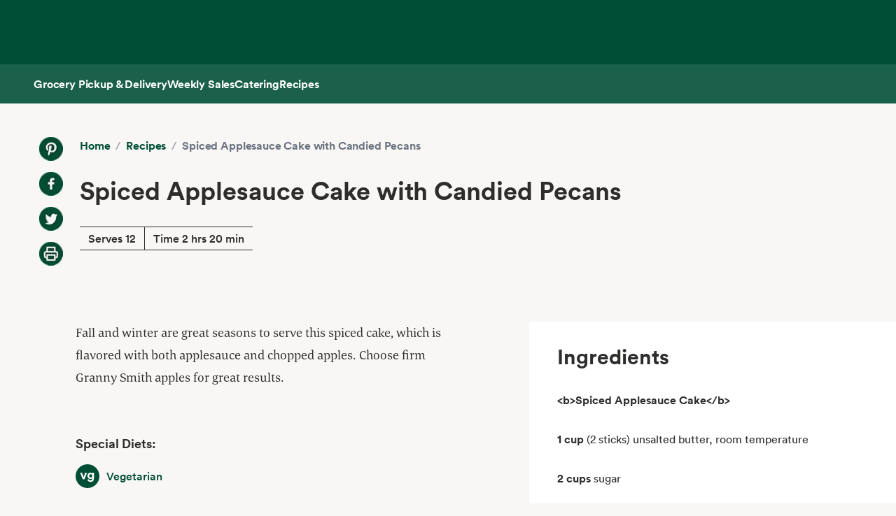

--- FILE ---
content_type: text/html; charset=utf-8
request_url: https://www.wholefoodsmarket.com/recipes/spiced-applesauce-cake-candied-pecans
body_size: 9944
content:
<!DOCTYPE html><html lang="en"><head><meta charSet="utf-8"/><link rel="shortcut icon" sizes="196x196" href="https://m.media-amazon.com/images/S/assets.wholefoodsmarket.com/sales_flyer/img/favicon_196x196.png"/><link rel="apple-touch-icon" sizes="180x180" href="https://m.media-amazon.com/images/S/assets.wholefoodsmarket.com/sales_flyer/img/favicon_180x180.png"/><link rel="apple-touch-icon" sizes="120x120" href="https://m.media-amazon.com/images/S/assets.wholefoodsmarket.com/sales_flyer/img/favicon_120x120.png"/><link rel="icon" sizes="32x32" href="https://m.media-amazon.com/images/S/assets.wholefoodsmarket.com/sales_flyer/img/favicon_32x32.png"/><link rel="icon" sizes="16x16" href="https://m.media-amazon.com/images/S/assets.wholefoodsmarket.com/sales_flyer/img/favicon_16x16.png"/><meta name="viewport" content="width=device-width, initial-scale=1, maximum-scale=1, user-scalable=0"/><title class="jsx-da5a2a897bf74656">Recipe: <!-- -->Spiced Applesauce Cake with Candied Pecans<!-- --> | Whole Foods Market</title><meta name="description" content="Fall and winter are great seasons to serve this spiced cake, which is flavored with both applesauce and chopped apples. Choose firm Granny Smith apples for great results." class="jsx-da5a2a897bf74656"/><meta property="og:title" content="Recipe: Spiced Applesauce Cake with Candied Pecans" class="jsx-da5a2a897bf74656"/><meta property="og:description" content="Fall and winter are great seasons to serve this spiced cake, which is flavored with both applesauce and chopped apples. Choose firm Granny Smith apples for great results." class="jsx-da5a2a897bf74656"/><meta property="og:image" content="" class="jsx-da5a2a897bf74656"/><meta property="og:type" content="article" class="jsx-da5a2a897bf74656"/><link rel="canonical" href="https://www.wholefoodsmarket.com/recipes/spiced-applesauce-cake-candied-pecans" class="jsx-da5a2a897bf74656"/><meta name="next-head-count" content="21"/><meta name="csp-nonce" content=""/><script src="/wfm-web-assets/__ENV.js" nonce=""></script><link nonce="" rel="preload" href="/_next/static/css/74e2b670b848e73a.css" as="style" crossorigin=""/><link nonce="" rel="stylesheet" href="/_next/static/css/74e2b670b848e73a.css" crossorigin="" data-n-g=""/><noscript data-n-css=""></noscript><script defer="" nonce="" crossorigin="" nomodule="" src="/_next/static/chunks/polyfills-c67a75d1b6f99dc8.js"></script><script src="/_next/static/chunks/webpack-de2e75d8156f90ce.js" nonce="" defer="" crossorigin=""></script><script src="/_next/static/chunks/framework-fee8a7e75612eda8.js" nonce="" defer="" crossorigin=""></script><script src="/_next/static/chunks/main-58b77580d4eef469.js" nonce="" defer="" crossorigin=""></script><script src="/_next/static/chunks/pages/_app-8e34478898b0c65d.js" nonce="" defer="" crossorigin=""></script><script src="/_next/static/chunks/pages/recipes/%5Bslug%5D-baaf39b7e47f80ae.js" nonce="" defer="" crossorigin=""></script><script src="/_next/static/Z0iOY_hjILDV5BsGTc7Ak/_buildManifest.js" nonce="" defer="" crossorigin=""></script><script src="/_next/static/Z0iOY_hjILDV5BsGTc7Ak/_ssgManifest.js" nonce="" defer="" crossorigin=""></script><style id="__jsx-da5a2a897bf74656">body{background-color:#f8f7f5}.recipe-description a{color:#004e36;font-weight:700;text-decoration:none;font-family:Circular,sans-serif}.recipe-description a:hover{text-decoration:underline;text-decoration-thickness:2px;text-underline-offset:4px}</style></head><body><noscript><iframe src="https://www.googletagmanager.com/ns.html?id=GTM-M27NFPV" height="0" width="0" style="display:none;visibility:hidden" sandbox></iframe></noscript><div id="__next"><header class="sticky top-0 z-[100] overflow-x-clip" id="header"><a href="#main-content" class="w-skip-link" data-testid="skip-link"><span>Skip main navigation</span></a><nav aria-label="main navigation" class="bg-chard desktop:top-0 transition-transform"><div role="status" class="h-[92px] w-full"></div></nav></header><div class="bg-kale"><div class="h-[56px] !bg-subnav !text-salt shadow-reveal-4 mobile:hidden tablet:hidden" id="subheader"><div class="bds--heading-5 m-auto flex h-[56px] max-w-content items-center gap-12 px-12"><a class="flex items-center !text-salt !hover:text-kewpie !focus:text-kewpie !active:text-hummus !active:underline [&amp;&gt;svg&gt;path]:fill-white [&amp;&gt;svg&gt;path]:text-white" target="_self" data-csa-c-content-id="Grocery Pickup &amp; Delivery" data-csa-c-slot-id="Global Nav" data-csa-c-type="subheader" aria-disabled="false" aria-label="Grocery Pickup &amp; Delivery" href="/grocery?ref_=US_TRF_ALL_UFG_WFM_REFER_0472746"><div class="hover:underline focus:underline">Grocery Pickup &amp; Delivery</div></a><a class="flex items-center !text-salt !hover:text-kewpie !focus:text-kewpie !active:text-hummus !active:underline [&amp;&gt;svg&gt;path]:fill-white [&amp;&gt;svg&gt;path]:text-white" target="_self" data-csa-c-content-id="Weekly Sales" data-csa-c-slot-id="Global Nav" data-csa-c-type="subheader" aria-disabled="false" aria-label="Weekly Sales" href="/sales-flyer"><div class="hover:underline focus:underline">Weekly Sales</div></a><a class="flex items-center !text-salt !hover:text-kewpie !focus:text-kewpie !active:text-hummus !active:underline [&amp;&gt;svg&gt;path]:fill-white [&amp;&gt;svg&gt;path]:text-white" target="_self" data-csa-c-content-id="Catering" data-csa-c-slot-id="Global Nav" data-csa-c-type="subheader" aria-disabled="false" aria-label="Catering" href="/catering"><div class="hover:underline focus:underline">Catering</div></a><a class="flex items-center !text-salt !hover:text-kewpie !focus:text-kewpie !active:text-hummus !active:underline [&amp;&gt;svg&gt;path]:fill-white [&amp;&gt;svg&gt;path]:text-white" target="_self" data-csa-c-content-id="Recipes" data-csa-c-slot-id="Global Nav" data-csa-c-type="subheader" aria-disabled="false" aria-label="Recipes" href="/recipes"><div class="hover:underline focus:underline">Recipes</div></a></div></div><div class="w-full bg-chard pb-2 mobile:px-4 tablet:px-8 desktop:hidden transition-padding"><div class="relative z-[99]"><div class="flex"><form class="!mb-0 flex w-full items-center justify-between rounded-3xl bg-salt px-4 py-2 bg-salt focus-within:outline focus-within:-outline-offset-4 focus-within:outline-blue-700"><input aria-controls="search-results-modal" aria-expanded="false" aria-haspopup="true" aria-label="Search" aria-describedby="search-results-status" class="bds--body-1 placeholder:bds--body-1 w-[90%] !p-0 !outline-none placeholder:text-oyster focus:outline-none bg-salt" data-testid="search-input" maxLength="256" name="search" placeholder="" role="combobox" type="text" autoComplete="off" value=""/><div class="flex items-center pl-1"><button aria-label="Submit Search" type="submit"><svg width="18" height="18" fill="none" xmlns="http://www.w3.org/2000/svg"><path fill-rule="evenodd" clip-rule="evenodd" d="M2 7a5 5 0 1 1 10 0A5 5 0 0 1 2 7Zm5-7a7 7 0 1 0 4.192 12.606l5.1 5.101a1 1 0 1 0 1.415-1.414l-5.1-5.1A7 7 0 0 0 7 0Z" fill="#004E36"></path></svg></button></div></form></div></div></div><div class="transition bg-subnav top-[85px]"><div class="flex w-full items-center justify-between bg-subnav py-2 desktop:!hidden"><button type="button" class="cursor-pointer flex w-full items-center justify-between px-12 py-2 mobile:px-4 tablet:px-8" aria-label="Select a store" data-csa-c-content-id="Whole Foods Market" data-csa-c-slot-id="Global Nav" data-csa-c-type="header"><div class="flex flex-col gap-2"><div class="h-4 w-20 animate-pulse rounded-full bg-gray-200"></div><div class="h-4 w-24 animate-pulse rounded-full bg-gray-200"></div></div><svg width="24" height="24" fill="none" xmlns="http://www.w3.org/2000/svg" class="[&amp;&gt;*]:fill-white [&amp;&gt;*]:text-white"><path fill-rule="evenodd" clip-rule="evenodd" d="M9.293 6.293a1 1 0 0 0 0 1.414L13.586 12l-4.293 4.293a1 1 0 1 0 1.414 1.414l5-5a1 1 0 0 0 0-1.414l-5-5a1 1 0 0 0-1.414 0Z" fill="#004E36"></path></svg></button></div></div><div><div class="mobile:hidden tablet:hidden"><div aria-hidden="true" class="modal micromodal-slide" data-testid="shipping-info-overlay-1" id="shipping-info-overlay-1"><div tabindex="-1" class="modal--overlay" data-micromodal-close="true"><div aria-modal="true" class="modal--container" role="dialog"><button aria-label="Close Dialog" class="modal--close w-link" data-micromodal-close="true" data-testid="close" type="button">Close</button><div class="modal--content" id="shipping-info-overlay-1-content"><div class="mobile:overflow-y-auto mobile:px-4 mobile:pb-24"><h3 class="bds--heading-3 pb-2 text-squid-ink">Want to ship to a different address?</h3><p class="bds--body-1 text-squid-ink">Change your shipping address when you check out on Amazon.</p></div></div></div></div></div></div><div class="fixed z-[200] desktop:hidden"></div></div><div class="desktop:hidden"><div class="fixed top-0 z-[200] left-0"></div></div><div class="w-shopping-list-wrapper"></div><div class="w-pie--clickable-underlay" data-testid="clickable-underlay" data-csa-c-content-id="Clickout" data-csa-c-type="click"></div><span style="position:absolute;border:0;width:1px;height:1px;padding:0;margin:-1px;overflow:hidden;clip:rect(0, 0, 0, 0);white-space:nowrap;word-wrap:normal"><h2 id="radix-:R1d5cmH1:">Side sheet</h2></span></div><div role="region" aria-label="Notifications (F8)" tabindex="-1" style="pointer-events:none"><ol tabindex="-1" class="fixed right-2 top-[100px] z-[9999] mobile:inset-x-0 mobile:bottom-0 mobile:top-[unset] mobile:m-6"></ol></div><main id="main-content" class="main-content m-auto max-w-content"><div class="jsx-da5a2a897bf74656 w-full bg-[#f8f7f5] pb-8 lg:pb-16"><div class="jsx-da5a2a897bf74656 relative mx-auto grid max-w-[1440px] grid-cols-12 gap-x-0 gap-y-8 lg:gap-x-4 lg:gap-y-16"><div class="jsx-da5a2a897bf74656 col-span-12 px-3 lg:hidden lg:px-0"><div class="bg-[#f8f7f5] p-4 lg:p-6 lg:px-14 lg:py-12"><div class="flex flex-col lg:flex-row"><div class="hidden lg:mr-6 lg:flex lg:flex-col lg:space-y-4"><a href="https://www.pinterest.com/pin/create/bookmarklet/?url=https://wholefoodsmarket.com/recipes/spiced-applesauce-cake-candied-pecans&amp;media=&amp;is_video=false&amp;description=Spiced Applesauce Cake with Candied Pecans" aria-label="Share on Pinterest" class="h-[34px] w-[34px] bg-[#f8f7f5] bg-center bg-no-repeat mix-blend-multiply" style="background-image:url(https://m.media-amazon.com/images/G/01/WholeFoodsMarket/social/pinterest2021q1._SY34_.png)"></a><a href="https://www.facebook.com/sharer/sharer.php?u=https://wholefoodsmarket.com/recipes/spiced-applesauce-cake-candied-pecans" aria-label="Share on Facebook" class="h-[34px] w-[34px] bg-[#f8f7f5] bg-center bg-no-repeat mix-blend-multiply" style="background-image:url(https://m.media-amazon.com/images/G/01/WholeFoodsMarket/social/facebook2021q1._SY34_.png)"></a><a href="https://twitter.com/share?url=https://wholefoodsmarket.com/recipes/spiced-applesauce-cake-candied-pecans&amp;text=Spiced Applesauce Cake with Candied Pecans" aria-label="Share on Twitter" class="h-[34px] w-[34px] bg-[#f8f7f5] bg-center bg-no-repeat mix-blend-multiply" style="background-image:url(https://m.media-amazon.com/images/G/01/WholeFoodsMarket/social/twitter2021q1._SY34_.png)"></a><a href="#" aria-label="Print Recipe" class="h-[34px] w-[34px] bg-[#f8f7f5] bg-center bg-no-repeat mix-blend-multiply" style="background-image:url(https://m.media-amazon.com/images/G/01/WholeFoodsMarket/social/print2021q1._SY34_.png)"></a></div><div class="flex-1 space-y-4 lg:space-y-8"><nav class="flex" aria-label="Breadcrumb"><ol class="flex flex-wrap items-center"><li><a href="/" class="bds--heading-5 text-chard hover:underline">Home</a></li><li class="mx-2 text-gray-400">/</li><li><a href="/recipes" class="bds--heading-5 text-chard hover:underline">Recipes</a></li><li class="mx-2 text-gray-400">/</li><li class="bds--heading-5 text-gray-500" aria-current="page">Spiced Applesauce Cake with Candied Pecans</li></ol></nav><h1 class="font-circular font-bold text-[#2e2d2b] text-3xl md:text-4xl">Spiced Applesauce Cake with Candied Pecans</h1><div class="inline-block border-y-[.0625rem] border-[#2e2d2b]"><div class="inline-block border-r-[.0625rem] border-[#2e2d2b] px-3 py-1">Serves 12</div><div class="inline-block px-3">Time 2 hrs 20 min</div></div><div class="mt-2 flex flex-row space-x-3 lg:mt-4 lg:hidden lg:space-x-4"><a href="https://www.pinterest.com/pin/create/bookmarklet/?url=https://wholefoodsmarket.com/recipes/spiced-applesauce-cake-candied-pecans&amp;media=&amp;is_video=false&amp;description=Spiced Applesauce Cake with Candied Pecans" aria-label="Share on Pinterest" class="h-[34px] w-[34px] bg-[#f8f7f5] bg-center bg-no-repeat mix-blend-multiply" style="background-image:url(https://m.media-amazon.com/images/G/01/WholeFoodsMarket/social/pinterest2021q1._SY34_.png)"></a><a href="https://www.facebook.com/sharer/sharer.php?u=https://wholefoodsmarket.com/recipes/spiced-applesauce-cake-candied-pecans" aria-label="Share on Facebook" class="h-[34px] w-[34px] bg-[#f8f7f5] bg-center bg-no-repeat mix-blend-multiply" style="background-image:url(https://m.media-amazon.com/images/G/01/WholeFoodsMarket/social/facebook2021q1._SY34_.png)"></a><a href="https://twitter.com/share?url=https://wholefoodsmarket.com/recipes/spiced-applesauce-cake-candied-pecans&amp;text=Spiced Applesauce Cake with Candied Pecans" aria-label="Share on Twitter" class="h-[34px] w-[34px] bg-[#f8f7f5] bg-center bg-no-repeat mix-blend-multiply" style="background-image:url(https://m.media-amazon.com/images/G/01/WholeFoodsMarket/social/twitter2021q1._SY34_.png)"></a><a href="#" aria-label="Print Recipe" class="h-[34px] w-[34px] bg-[#f8f7f5] bg-center bg-no-repeat mix-blend-multiply" style="background-image:url(https://m.media-amazon.com/images/G/01/WholeFoodsMarket/social/print2021q1._SY34_.png)"></a></div></div></div></div></div></div><div class="jsx-da5a2a897bf74656 hidden lg:mx-auto lg:mb-8 lg:block lg:max-w-[1440px]"><div class="jsx-da5a2a897bf74656 lg:col-span-10 lg:col-start-2 lg:flex lg:items-start lg:justify-between"><div class="jsx-da5a2a897bf74656 lg:w-full"><div class="bg-[#f8f7f5] p-4 lg:p-6 lg:px-14 lg:py-12"><div class="flex flex-col lg:flex-row"><div class="hidden lg:mr-6 lg:flex lg:flex-col lg:space-y-4"><a href="https://www.pinterest.com/pin/create/bookmarklet/?url=https://wholefoodsmarket.com/recipes/spiced-applesauce-cake-candied-pecans&amp;media=&amp;is_video=false&amp;description=Spiced Applesauce Cake with Candied Pecans" aria-label="Share on Pinterest" class="h-[34px] w-[34px] bg-[#f8f7f5] bg-center bg-no-repeat mix-blend-multiply" style="background-image:url(https://m.media-amazon.com/images/G/01/WholeFoodsMarket/social/pinterest2021q1._SY34_.png)"></a><a href="https://www.facebook.com/sharer/sharer.php?u=https://wholefoodsmarket.com/recipes/spiced-applesauce-cake-candied-pecans" aria-label="Share on Facebook" class="h-[34px] w-[34px] bg-[#f8f7f5] bg-center bg-no-repeat mix-blend-multiply" style="background-image:url(https://m.media-amazon.com/images/G/01/WholeFoodsMarket/social/facebook2021q1._SY34_.png)"></a><a href="https://twitter.com/share?url=https://wholefoodsmarket.com/recipes/spiced-applesauce-cake-candied-pecans&amp;text=Spiced Applesauce Cake with Candied Pecans" aria-label="Share on Twitter" class="h-[34px] w-[34px] bg-[#f8f7f5] bg-center bg-no-repeat mix-blend-multiply" style="background-image:url(https://m.media-amazon.com/images/G/01/WholeFoodsMarket/social/twitter2021q1._SY34_.png)"></a><a href="#" aria-label="Print Recipe" class="h-[34px] w-[34px] bg-[#f8f7f5] bg-center bg-no-repeat mix-blend-multiply" style="background-image:url(https://m.media-amazon.com/images/G/01/WholeFoodsMarket/social/print2021q1._SY34_.png)"></a></div><div class="flex-1 space-y-4 lg:space-y-8"><nav class="flex" aria-label="Breadcrumb"><ol class="flex flex-wrap items-center"><li><a href="/" class="bds--heading-5 text-chard hover:underline">Home</a></li><li class="mx-2 text-gray-400">/</li><li><a href="/recipes" class="bds--heading-5 text-chard hover:underline">Recipes</a></li><li class="mx-2 text-gray-400">/</li><li class="bds--heading-5 text-gray-500" aria-current="page">Spiced Applesauce Cake with Candied Pecans</li></ol></nav><h1 class="font-circular font-bold text-[#2e2d2b] text-3xl md:text-4xl">Spiced Applesauce Cake with Candied Pecans</h1><div class="inline-block border-y-[.0625rem] border-[#2e2d2b]"><div class="inline-block border-r-[.0625rem] border-[#2e2d2b] px-3 py-1">Serves 12</div><div class="inline-block px-3">Time 2 hrs 20 min</div></div><div class="mt-2 flex flex-row space-x-3 lg:mt-4 lg:hidden lg:space-x-4"><a href="https://www.pinterest.com/pin/create/bookmarklet/?url=https://wholefoodsmarket.com/recipes/spiced-applesauce-cake-candied-pecans&amp;media=&amp;is_video=false&amp;description=Spiced Applesauce Cake with Candied Pecans" aria-label="Share on Pinterest" class="h-[34px] w-[34px] bg-[#f8f7f5] bg-center bg-no-repeat mix-blend-multiply" style="background-image:url(https://m.media-amazon.com/images/G/01/WholeFoodsMarket/social/pinterest2021q1._SY34_.png)"></a><a href="https://www.facebook.com/sharer/sharer.php?u=https://wholefoodsmarket.com/recipes/spiced-applesauce-cake-candied-pecans" aria-label="Share on Facebook" class="h-[34px] w-[34px] bg-[#f8f7f5] bg-center bg-no-repeat mix-blend-multiply" style="background-image:url(https://m.media-amazon.com/images/G/01/WholeFoodsMarket/social/facebook2021q1._SY34_.png)"></a><a href="https://twitter.com/share?url=https://wholefoodsmarket.com/recipes/spiced-applesauce-cake-candied-pecans&amp;text=Spiced Applesauce Cake with Candied Pecans" aria-label="Share on Twitter" class="h-[34px] w-[34px] bg-[#f8f7f5] bg-center bg-no-repeat mix-blend-multiply" style="background-image:url(https://m.media-amazon.com/images/G/01/WholeFoodsMarket/social/twitter2021q1._SY34_.png)"></a><a href="#" aria-label="Print Recipe" class="h-[34px] w-[34px] bg-[#f8f7f5] bg-center bg-no-repeat mix-blend-multiply" style="background-image:url(https://m.media-amazon.com/images/G/01/WholeFoodsMarket/social/print2021q1._SY34_.png)"></a></div></div></div></div></div></div></div><div class="jsx-da5a2a897bf74656 relative mx-auto grid max-w-[1440px] grid-cols-12 gap-x-3 gap-y-8 lg:gap-x-4 lg:gap-y-16 mt-4 lg:mt-0"><div class="jsx-da5a2a897bf74656 col-span-10 col-start-2 space-y-6 pb-8 lg:col-span-5 lg:col-start-2 lg:space-y-16 lg:pb-16"><p class="jsx-da5a2a897bf74656 recipe-description font-corda text-lg font-normal leading-8 text-[#2e2d2b]">Fall and winter are great seasons to serve this spiced cake, which is flavored with both applesauce and chopped apples. Choose firm Granny Smith apples for great results.</p><section><h2 class="text-bold mb-4 font-circular text-lg font-bold text-[#2e2d2b]">Special Diets:</h2><div class="flex flex-wrap gap-6"><div class="w-pie--dietary-badge" data-testid="dietary-badge"><span class="w-diet-badge w-diet-badge--vegetarian" data-testid="dietary-badge-icon"></span><span class="sr-only">Vegetarian</span><span class="w-diet-badge__label" data-testid="dietary-badge-label">Vegetarian</span></div></div></section><div class="jsx-da5a2a897bf74656 lg:hidden"><div class="space-y-6 bg-white px-10 py-8"><h2 class="font-circular text-2xl font-bold text-[#2e2d2b] lg:text-3xl">Ingredients</h2><ul class="space-y-8"><div class="pt-2 font-circular font-bold text-[#2e2d2b]">&lt;b&gt;Spiced Applesauce Cake&lt;/b&gt;</div><div class="font-circular text-[#2e2d2b]"><span class="mr-1 font-bold">1 cup</span><span class="font-light">(2 sticks) unsalted butter, room temperature </span></div><div class="font-circular text-[#2e2d2b]"><span class="mr-1 font-bold">2 cups</span><span class="font-light">sugar </span></div><div class="font-circular text-[#2e2d2b]"><span class="mr-1 font-bold">2 teaspoons</span><span class="font-light">pure vanilla extract </span></div><div class="font-circular text-[#2e2d2b]"><span class="mr-1 font-bold">3</span><span class="font-light">eggs </span></div><div class="font-circular text-[#2e2d2b]"><span class="mr-1 font-bold">3 cups</span><span class="font-light">all-purpose flour </span></div><div class="font-circular text-[#2e2d2b]"><span class="mr-1 font-bold">1 teaspoon</span><span class="font-light">grated nutmeg </span></div><div class="font-circular text-[#2e2d2b]"><span class="mr-1 font-bold">1 tablespoon</span><span class="font-light">ground cinnamon </span></div><div class="font-circular text-[#2e2d2b]"><span class="mr-1 font-bold">1 teaspoon</span><span class="font-light">ground cloves </span></div><div class="font-circular text-[#2e2d2b]"><span class="mr-1 font-bold">1/2 teaspoon</span><span class="font-light">ground cardamom </span></div><div class="font-circular text-[#2e2d2b]"><span class="mr-1 font-bold">1/2 teaspoon</span><span class="font-light">fine sea salt </span></div><div class="font-circular text-[#2e2d2b]"><span class="mr-1 font-bold">2 teaspoons</span><span class="font-light">baking powder </span></div><div class="font-circular text-[#2e2d2b]"><span class="mr-1 font-bold">2 cups</span><span class="font-light">unsweetened applesauce </span></div><div class="font-circular text-[#2e2d2b]"><span class="mr-1 font-bold">1 cup</span><span class="font-light">pecan pieces, lightly toasted </span></div><div class="font-circular text-[#2e2d2b]"><span class="mr-1 font-bold">1</span><span class="font-light">Granny Smith apple, peeled and chopped </span></div><div class="font-circular text-[#2e2d2b]"><span class="mr-1 font-bold">1 cup</span><span class="font-light">apple juice </span></div><div class="font-circular text-[#2e2d2b]"><span class="mr-1 font-bold">1/4 cup</span><span class="font-light">brown sugar </span></div><div class="pt-2 font-circular font-bold text-[#2e2d2b]">&lt;b&gt;Candied Pecans&lt;/b&gt;</div><div class="font-circular text-[#2e2d2b]"><span class="mr-1 font-bold">1/2 cup</span><span class="font-light">pecan halves </span></div><div class="font-circular text-[#2e2d2b]"><span class="mr-1 font-bold">2 teaspoons</span><span class="font-light">unsalted butter, melted </span></div><div class="font-circular text-[#2e2d2b]"><span class="mr-1 font-bold">1/2 cup</span><span class="font-light">sugar </span></div></ul><div class="space-y-4"><a target="_blank" rel="noreferrer" href="https://www.amazon.com/alm/storefront?almBrandId=VUZHIFdob2xlIEZvb2Rz&amp;ref_=US_TRF_ALL_UFG_WFM_REFER_0423636" class="flex w-full items-center justify-center text-center rounded-full px-6 py-3 bds--heading-5 h-12 disabled:cursor-not-allowed border border-transparent bg-kale text-salt hover:bg-avocado active:bg-chard disabled:bg-squid-ink/20 disabled:text-squid-ink/40">Shop with Prime<svg width="20" height="20" fill="none" xmlns="http://www.w3.org/2000/svg"><path fill-rule="evenodd" clip-rule="evenodd" d="M10.667 4.75a.75.75 0 0 1 0-1.5H16a.75.75 0 0 1 .75.75v5.333a.75.75 0 0 1-1.5 0V5.811l-4.72 4.72A.75.75 0 1 1 9.47 9.47l4.72-4.72h-3.523ZM3.25 7.333c0-1.15.933-2.083 2.083-2.083H8a.75.75 0 0 1 0 1.5H5.333a.583.583 0 0 0-.583.583v7.334c0 .322.261.583.583.583h7.334a.583.583 0 0 0 .583-.583V12a.75.75 0 0 1 1.5 0v2.667c0 1.15-.933 2.083-2.083 2.083H5.333a2.083 2.083 0 0 1-2.083-2.083V7.333Z" fill="currentColor"></path></svg></a><p class="text-center text-xs text-gray-500">Exclusively for Prime members in select ZIP codes.</p></div></div></div><div><h2 class="mb-4 font-circular text-2xl font-bold lg:text-3xl">Method</h2><div><div><p class="mb-8 font-circular font-book leading-6 text-[#2e2d2b]">For the cake, preheat the oven to 350&deg;F. Grease the bottom and sides of a 10-inch springform pan with a bit of the butter (about 1 tsp).</p><hr class="mb-8 border-[#757575]"/></div><div><p class="mb-8 font-circular font-book leading-6 text-[#2e2d2b]">Sprinkle with 1/4 cup of the sugar and tap to cover sides and bottom; set aside.</p><hr class="mb-8 border-[#757575]"/></div><div><p class="mb-8 font-circular font-book leading-6 text-[#2e2d2b]">Beat remaining butter and 1 3/4 cups sugar with vanilla in a bowl on medium speed for about 5 minutes until light and fluffy, scraping sides as needed.</p><hr class="mb-8 border-[#757575]"/></div><div><p class="mb-8 font-circular font-book leading-6 text-[#2e2d2b]">Beat in eggs one at a time until full combined.</p><hr class="mb-8 border-[#757575]"/></div><div><p class="mb-8 font-circular font-book leading-6 text-[#2e2d2b]">In a separate bowl, sift together flour, nutmeg, cinnamon, cloves, cardamom, salt and baking powder.</p><hr class="mb-8 border-[#757575]"/></div><div><p class="mb-8 font-circular font-book leading-6 text-[#2e2d2b]">At a slow speed, alternate adding flour mixture and applesauce to butter mixture until well combined.</p><hr class="mb-8 border-[#757575]"/></div><div><p class="mb-8 font-circular font-book leading-6 text-[#2e2d2b]">Stir in pecans and apples by hand until combined.</p><hr class="mb-8 border-[#757575]"/></div><div><p class="mb-8 font-circular font-book leading-6 text-[#2e2d2b]">Pour batter into prepared pan and bake in the center of the oven for about 1 hour and 45 minutes, or until inserted tester comes out clean. Transfer to a rack to cool.</p><hr class="mb-8 border-[#757575]"/></div><div><p class="mb-8 font-circular font-book leading-6 text-[#2e2d2b]">Meanwhile, for the pecans, toast pecan halves in the oven on a baking sheet for 5 minutes, then immediately transfer to a bowl and toss with butter, then with granulated sugar. Transfer to a plate to cool.</p><hr class="mb-8 border-[#757575]"/></div><div><p class="mb-8 font-circular font-book leading-6 text-[#2e2d2b]">In a small saucepan over medium high heat, simmer apple juice and brown sugar until it thickens and reduces by at least half, about 10 minutes.</p><hr class="mb-8 border-[#757575]"/></div><div><p class="mb-8 font-circular font-book leading-6 text-[#2e2d2b]">Brush on top of cooled cake. Top with the candied pecans and serve.</p></div></div></div><div class="mb-8 rounded-lg bg-white p-6 shadow-sm"><h2 class="mb-4 font-circular text-2xl font-semibold text-[#2e2d2b]">Nutritional Info</h2><div class="mb-4 border-b border-gray-200 pb-4"><div class="flex items-center justify-between"><p class="text-sm text-gray-600">Serving Size</p><p class="text-sm font-medium">1 slice</p></div><div class="mt-2 flex items-center justify-between"><p class="text-lg font-bold">Calories</p><p class="text-lg font-bold">600</p></div></div><div class="space-y-2"><div class="flex items-center justify-between border-b border-gray-100 py-1"><p class="text-sm font-medium text-[#2e2d2b]">Total Fat</p><div class="flex items-center"><span class="mr-2 text-sm font-medium">28<!-- -->g</span></div></div><div class="flex items-center justify-between border-b border-gray-100 py-1 pl-4"><p class="text-sm text-[#2e2d2b]">Saturated Fat</p><div class="flex items-center"><span class="mr-2 text-sm font-medium">11<!-- -->g</span></div></div><div class="flex items-center justify-between border-b border-gray-100 py-1"><p class="text-sm font-medium text-[#2e2d2b]">Cholesterol</p><div class="flex items-center"><span class="mr-2 text-sm font-medium">95<!-- -->mg</span></div></div><div class="flex items-center justify-between border-b border-gray-100 py-1"><p class="text-sm font-medium text-[#2e2d2b]">Sodium</p><div class="flex items-center"><span class="mr-2 text-sm font-medium">210<!-- -->mg</span></div></div><div class="flex items-center justify-between border-b border-gray-100 py-1"><p class="text-sm font-medium text-[#2e2d2b]">Total Carbohydrate</p><div class="flex items-center"><span class="mr-2 text-sm font-medium">82<!-- -->g</span></div></div><div class="flex items-center justify-between border-b border-gray-100 py-1 pl-4"><p class="text-sm text-[#2e2d2b]">Dietary Fiber</p><div class="flex items-center"><span class="mr-2 text-sm font-medium">3<!-- -->g</span></div></div><div class="flex items-center justify-between border-b border-gray-100 py-1 pl-4"><p class="text-sm text-[#2e2d2b]">Total Sugars</p><div class="flex items-center"><span class="mr-2 text-sm font-medium">55<!-- -->g</span></div></div><div class="flex items-center justify-between border-b border-gray-100 py-1"><p class="text-sm font-medium text-[#2e2d2b]">Protein</p><div class="flex items-center"><span class="mr-2 text-sm font-medium">7<!-- -->g</span></div></div></div><p class="mt-4 text-xs italic text-gray-500">Note: We&#x27;ve provided special diet and nutritional information for educational purposes. But remember - we&#x27;re cooks, not doctors! You should follow the advice of your health-care provider. And since product formulations change, check product labels for the most recent ingredient information. See our<!-- --> <a href="https://www.wholefoodsmarket.com/legal/terms-use" target="_blank" rel="noopener noreferrer" class="font-bold text-[#004e36] hover:underline">Terms of Service</a>.</p></div></div><div class="jsx-da5a2a897bf74656 hidden lg:col-span-5 lg:col-start-8 lg:block"><div class="jsx-da5a2a897bf74656 top-4"><div class="space-y-6 bg-white px-10 py-8"><h2 class="font-circular text-2xl font-bold text-[#2e2d2b] lg:text-3xl">Ingredients</h2><ul class="space-y-8"><div class="pt-2 font-circular font-bold text-[#2e2d2b]">&lt;b&gt;Spiced Applesauce Cake&lt;/b&gt;</div><div class="font-circular text-[#2e2d2b]"><span class="mr-1 font-bold">1 cup</span><span class="font-light">(2 sticks) unsalted butter, room temperature </span></div><div class="font-circular text-[#2e2d2b]"><span class="mr-1 font-bold">2 cups</span><span class="font-light">sugar </span></div><div class="font-circular text-[#2e2d2b]"><span class="mr-1 font-bold">2 teaspoons</span><span class="font-light">pure vanilla extract </span></div><div class="font-circular text-[#2e2d2b]"><span class="mr-1 font-bold">3</span><span class="font-light">eggs </span></div><div class="font-circular text-[#2e2d2b]"><span class="mr-1 font-bold">3 cups</span><span class="font-light">all-purpose flour </span></div><div class="font-circular text-[#2e2d2b]"><span class="mr-1 font-bold">1 teaspoon</span><span class="font-light">grated nutmeg </span></div><div class="font-circular text-[#2e2d2b]"><span class="mr-1 font-bold">1 tablespoon</span><span class="font-light">ground cinnamon </span></div><div class="font-circular text-[#2e2d2b]"><span class="mr-1 font-bold">1 teaspoon</span><span class="font-light">ground cloves </span></div><div class="font-circular text-[#2e2d2b]"><span class="mr-1 font-bold">1/2 teaspoon</span><span class="font-light">ground cardamom </span></div><div class="font-circular text-[#2e2d2b]"><span class="mr-1 font-bold">1/2 teaspoon</span><span class="font-light">fine sea salt </span></div><div class="font-circular text-[#2e2d2b]"><span class="mr-1 font-bold">2 teaspoons</span><span class="font-light">baking powder </span></div><div class="font-circular text-[#2e2d2b]"><span class="mr-1 font-bold">2 cups</span><span class="font-light">unsweetened applesauce </span></div><div class="font-circular text-[#2e2d2b]"><span class="mr-1 font-bold">1 cup</span><span class="font-light">pecan pieces, lightly toasted </span></div><div class="font-circular text-[#2e2d2b]"><span class="mr-1 font-bold">1</span><span class="font-light">Granny Smith apple, peeled and chopped </span></div><div class="font-circular text-[#2e2d2b]"><span class="mr-1 font-bold">1 cup</span><span class="font-light">apple juice </span></div><div class="font-circular text-[#2e2d2b]"><span class="mr-1 font-bold">1/4 cup</span><span class="font-light">brown sugar </span></div><div class="pt-2 font-circular font-bold text-[#2e2d2b]">&lt;b&gt;Candied Pecans&lt;/b&gt;</div><div class="font-circular text-[#2e2d2b]"><span class="mr-1 font-bold">1/2 cup</span><span class="font-light">pecan halves </span></div><div class="font-circular text-[#2e2d2b]"><span class="mr-1 font-bold">2 teaspoons</span><span class="font-light">unsalted butter, melted </span></div><div class="font-circular text-[#2e2d2b]"><span class="mr-1 font-bold">1/2 cup</span><span class="font-light">sugar </span></div></ul><div class="space-y-4"><a target="_blank" rel="noreferrer" href="https://www.amazon.com/alm/storefront?almBrandId=VUZHIFdob2xlIEZvb2Rz&amp;ref_=US_TRF_ALL_UFG_WFM_REFER_0423636" class="flex w-full items-center justify-center text-center rounded-full px-6 py-3 bds--heading-5 h-12 disabled:cursor-not-allowed border border-transparent bg-kale text-salt hover:bg-avocado active:bg-chard disabled:bg-squid-ink/20 disabled:text-squid-ink/40">Shop with Prime<svg width="20" height="20" fill="none" xmlns="http://www.w3.org/2000/svg"><path fill-rule="evenodd" clip-rule="evenodd" d="M10.667 4.75a.75.75 0 0 1 0-1.5H16a.75.75 0 0 1 .75.75v5.333a.75.75 0 0 1-1.5 0V5.811l-4.72 4.72A.75.75 0 1 1 9.47 9.47l4.72-4.72h-3.523ZM3.25 7.333c0-1.15.933-2.083 2.083-2.083H8a.75.75 0 0 1 0 1.5H5.333a.583.583 0 0 0-.583.583v7.334c0 .322.261.583.583.583h7.334a.583.583 0 0 0 .583-.583V12a.75.75 0 0 1 1.5 0v2.667c0 1.15-.933 2.083-2.083 2.083H5.333a2.083 2.083 0 0 1-2.083-2.083V7.333Z" fill="currentColor"></path></svg></a><p class="text-center text-xs text-gray-500">Exclusively for Prime members in select ZIP codes.</p></div></div></div></div></div></div></main><footer class="w-footer--section" id="footer"><div class="w-global--footer-content w-global--footer-top"><div class="w-global--footer-list-group"><div class="w-global--footer-list"><h3 class="bds--heading-3">Shopping</h3><ul><li><a class="w-link w-link--white" data-testid="styled-link" rel="noopener noreferrer" target="_self" data-csa-c-content-id="Grocery Pickup &amp; Delivery" data-csa-c-slot-id="Global Nav" data-csa-c-type="footer" href="/grocery?&amp;ref_=US_TRF_ALL_UFG_WFM_REFER_0422447">Grocery Pickup &amp; Delivery</a></li><li><a class="w-link w-link--white" data-testid="styled-link" rel="noopener noreferrer" target="_self" data-csa-c-content-id="Browse In-Store" data-csa-c-slot-id="Global Nav" data-csa-c-type="footer" href="/products">Browse In-Store</a></li><li><a class="w-link w-link--white" data-testid="styled-link" rel="noopener noreferrer" target="_self" data-csa-c-content-id="Weekly Sales" data-csa-c-slot-id="Global Nav" data-csa-c-type="footer" href="/sales-flyer">Weekly Sales</a></li><li><a class="w-link w-link--white" data-testid="styled-link" rel="noopener noreferrer" target="_self" data-csa-c-content-id="Catering" data-csa-c-slot-id="Global Nav" data-csa-c-type="footer" href="/catering">Catering</a></li><li><a class="w-link w-link--white" data-testid="styled-link" rel="noopener noreferrer" target="_self" data-csa-c-content-id="Amazon Prime at Whole Foods" data-csa-c-slot-id="Global Nav" data-csa-c-type="footer" href="/amazon">Amazon Prime at Whole Foods</a></li><li><a class="w-link w-link--white w-link--arrow w-icon--external" data-testid="styled-link" href="https://wholefoods.buyatab.com/custom/wholefoods" rel="noopener noreferrer" target="_blank" data-csa-c-content-id="Gift Cards" data-csa-c-slot-id="Global Nav" data-csa-c-type="footer"><span>Gift Cards</span><span class="sr-only">Opens in a new tab</span></a></li><li><a class="w-link w-link--white" data-testid="styled-link" rel="noopener noreferrer" target="_self" data-csa-c-content-id="Special Diets" data-csa-c-slot-id="Global Nav" data-csa-c-type="footer" href="/special-diets">Special Diets</a></li><li class="w-hidden-in-mobile"><a class="w-link w-link--white" data-testid="styled-link" rel="noopener noreferrer" target="_self" data-csa-c-content-id="Tips and Ideas" data-csa-c-slot-id="Global Nav" data-csa-c-type="footer" href="/tips-and-ideas">Tips and Ideas</a></li><li><a class="w-link w-link--white" data-testid="styled-link" rel="noopener noreferrer" target="_self" data-csa-c-content-id="Order Online" data-csa-c-slot-id="Global Nav" data-csa-c-type="footer" href="/online-ordering">Order Online</a></li><li class="w-hidden-in-desktop w-hidden-in-tablet"><a class="w-link w-link--white" data-testid="styled-link" rel="noopener noreferrer" target="_self" data-csa-c-content-id="Careers" data-csa-c-slot-id="Global Nav" data-csa-c-type="footer" href="https://careers.wholefoodsmarket.com/global/en">Careers</a></li></ul></div><div class="w-global--footer-list"><h3 class="bds--heading-3">Mission in Action</h3><ul><li><a class="w-link w-link--white" data-testid="styled-link" rel="noopener noreferrer" target="_self" data-csa-c-content-id="Responsible Sourcing" data-csa-c-slot-id="Global Nav" data-csa-c-type="footer" href="/mission-in-action/responsible-sourcing">Responsible Sourcing</a></li><li><a class="w-link w-link--white" data-testid="styled-link" rel="noopener noreferrer" target="_self" data-csa-c-content-id="Quality Standards" data-csa-c-slot-id="Global Nav" data-csa-c-type="footer" href="/quality-standards">Quality Standards</a></li><li><a class="w-link w-link--white" data-testid="styled-link" rel="noopener noreferrer" target="_self" data-csa-c-content-id="Community Giving" data-csa-c-slot-id="Global Nav" data-csa-c-type="footer" href="/mission-in-action/community-giving">Community Giving</a></li><li><a class="w-link w-link--white" data-testid="styled-link" rel="noopener noreferrer" target="_self" data-csa-c-content-id="Environmental Stewardship" data-csa-c-slot-id="Global Nav" data-csa-c-type="footer" href="/mission-in-action/environmental-stewardship">Environmental Stewardship</a></li></ul></div><div class="w-global--footer-list"><h3 class="bds--heading-3">About</h3><ul><li><a class="w-link w-link--white" data-testid="styled-link" rel="noopener noreferrer" target="_self" data-csa-c-content-id="About Whole Foods Market" data-csa-c-slot-id="Global Nav" data-csa-c-type="footer" href="/company-info">About Whole Foods Market</a></li><li><a class="w-link w-link--white" data-testid="styled-link" rel="noopener noreferrer" target="_self" data-csa-c-content-id="Our Values" data-csa-c-slot-id="Global Nav" data-csa-c-type="footer" href="/mission-values">Our Values</a></li><li><a class="w-link w-link--white" data-testid="styled-link" rel="noopener noreferrer" target="_self" data-csa-c-content-id="Departments" data-csa-c-slot-id="Global Nav" data-csa-c-type="footer" href="/departments">Departments</a></li><li><a class="w-link w-link--white" data-testid="styled-link" rel="noopener noreferrer" target="_self" data-csa-c-content-id="Information and Potential Suppliers" data-csa-c-slot-id="Global Nav" data-csa-c-type="footer" href="/company-info/information-potential-suppliers">Information and Potential Suppliers</a></li><li><a class="w-link w-link--white" data-testid="styled-link" rel="noopener noreferrer" target="_self" data-csa-c-content-id="Careers" data-csa-c-slot-id="Global Nav" data-csa-c-type="footer" href="https://careers.wholefoodsmarket.com/global/en">Careers</a></li><li><a class="w-link w-link--white" data-testid="styled-link" rel="noopener noreferrer" target="_self" data-csa-c-content-id="Newsroom" data-csa-c-slot-id="Global Nav" data-csa-c-type="footer" href="https://media.wholefoodsmarket.com">Newsroom</a></li></ul></div><div class="w-global--footer-list w-global-customer-care"><h3 class="bds--heading-3">Need Help?</h3><ul><li><a class="w-link w-link--white w-link--arrow" href="/customer-service" target="_self" data-csa-c-content-id="Visit customer care​" data-csa-c-slot-id="Global Nav" data-csa-c-type="footer"><span>Visit customer care</span></a></li></ul><div class="w-global--footer-contact"><h3 class="bds--heading-3">Connect With Us</h3><nav class="w-social-media-icons horizontal left top white"><ul><li><a href="https://www.facebook.com/wholefoodsmarket" target="_blank" rel="noreferrer" class="facebook" data-csa-c-content-id="Facebook​" data-csa-c-slot-id="Global Nav" data-csa-c-type="footer"><span class="w-visually-hidden">Facebook. Opens in a new tab</span></a></li><li><a href="https://x.com/wholefoods/" target="_blank" rel="noreferrer" class="twitter" data-csa-c-content-id="Twitter​" data-csa-c-slot-id="Global Nav" data-csa-c-type="footer"><span class="w-visually-hidden">X, formerly known as Twitter. Opens in a new tab</span></a></li><li><a href="https://www.instagram.com/wholefoods/" target="_blank" rel="noreferrer" class="instagram" data-csa-c-content-id="Instagram​" data-csa-c-slot-id="Global Nav" data-csa-c-type="footer"><span class="w-visually-hidden">Instagram. Opens in a new tab</span></a></li><li><a href="https://www.tiktok.com/@wholefoodsmarket/" target="_blank" rel="noreferrer" class="tiktok" data-csa-c-content-id="TikTok" data-csa-c-slot-id="Global Nav" data-csa-c-type="footer"><span class="w-visually-hidden">TikTok. Opens in a new tab</span></a></li><li><a href="https://www.threads.net/@wholefoods" target="_blank" rel="noreferrer" class="threads" data-csa-c-content-id="Threads" data-csa-c-slot-id="Global Nav" data-csa-c-type="footer"><span class="w-visually-hidden">Threads. Opens in a new tab</span></a></li></ul></nav><a href="/account#email" class="flex w-full items-center justify-center text-center rounded-full px-6 py-3 bds--heading-5 h-12 disabled:cursor-not-allowed border-2 border-salt bg-chard text-salt hover:border-kewpie hover:text-kewpie active:border-hummus active:text-hummus disabled:disabled:border-salt/20 disabled:text-salt/40" data-csa-c-content-id="Sign up for email" data-csa-c-slot-id="Global Nav" data-csa-c-type="footer">Sign up for email</a><div class="w-global--footer-apps"><p>Download the Whole Foods Market app</p><ul class="inline-app-icons"><li><a href="https://wholefoods.app.link/r47ndBCtAab" target="_blank" rel="noreferrer" data-csa-c-content-id="iOS App Download" data-csa-c-slot-id="Global Nav" data-csa-c-type="footer"><img src="https://assets.wholefoodsmarket.com/static_pages/badge-ios-app-store.svg" alt="Get the app in the Apple iTunes Store"/><span class="w-visually-hidden"> <!-- -->Opens in a new tab</span></a></li><li><a href="https://wholefoods.app.link/r47ndBCtAab" target="_blank" rel="noreferrer" data-csa-c-content-id="Android App Download" data-csa-c-slot-id="Global Nav" data-csa-c-type="footer"><img src="https://assets.wholefoodsmarket.com/static_pages/google-badge.svg" alt="Get the app in the Google Play Store"/></a><span class="w-visually-hidden"> <!-- -->Opens in a new tab</span></li></ul></div></div></div></div></div><div class="w-global--footer-content w-global--footer-bottom"><div class="w-global--footer-footer-list"><ul><li><a class="w-link w-link-white" href="/legal/trademarks" data-csa-c-content-id="Copyright" data-csa-c-slot-id="Global Nav" data-csa-c-type="footer">Copyright <!-- -->2026<!-- --> Whole Foods Market IP, Inc.</a></li><li aria-hidden="true"><hr/></li><li><ul class="w-global--footer-footer-links"><li><a class="w-link w-link-white" href="/site-information/privacy-notice" data-csa-c-content-id="Privacy Notice" data-csa-c-slot-id="Global Nav" data-csa-c-type="footer">Privacy Notice</a></li><li><a class="w-link w-link-white" href="https://www.amazon.com/privacyprefs" data-csa-c-content-id="Your Ads Privacy Choices" data-csa-c-slot-id="Global Nav" data-csa-c-type="footer">Your Ads Privacy Choices</a></li><li><a class="w-link w-link-white" href="/legal/conditions-of-use" data-csa-c-content-id="Conditions of Use" data-csa-c-slot-id="Global Nav" data-csa-c-type="footer">Conditions of Use</a></li><li><a class="w-link w-link-white" href="https://www.wholefoodsmarket.com/site-information/privacy-notice#:~:text=fairly%20and%20lawfully.-,Consumer%20Health%20Data%20Privacy%20Disclosure,-Please%20read%20our" data-csa-c-content-id="Consumer Health Data Privacy Disclosure" data-csa-c-slot-id="Global Nav" data-csa-c-type="footer">Consumer Health Data Privacy Disclosure</a></li><li><a class="w-link w-link-white" href="/site-information/site-map" data-csa-c-content-id="Site Map" data-csa-c-slot-id="Global Nav" data-csa-c-type="footer">Site Map</a></li><li><a class="w-link w-link-white" href="/site-information" data-csa-c-content-id="Site Information" data-csa-c-slot-id="Global Nav" data-csa-c-type="footer">Site Information</a></li><li><a class="w-link w-link-white" href="/legal" data-csa-c-content-id="Legal" data-csa-c-slot-id="Global Nav" data-csa-c-type="footer">Legal</a></li><li><a class="w-link w-link-white" href="/company-info/corporate-policies" data-csa-c-content-id="Corporate Policies" data-csa-c-slot-id="Global Nav" data-csa-c-type="footer">Corporate Policies</a></li></ul></li></ul><div class="w-hidden-in-desktop w-amzn-logo-icon mb-6"><img alt="an Amazon company" class="w-amzn-logo" src="https://assets.wholefoodsmarket.com/static_pages/an-Amazon-Company-logo-white.png"/></div><div class="w-hidden-in-mobile w-hidden-in-tablet w-amzn-logo-icon w-amzn-logo-desktop-icon"><img alt="an Amazon company" class="w-amzn-logo" src="https://assets.wholefoodsmarket.com/static_pages/an-Amazon-Company-logo-white.png"/></div></div></div></footer><dialog class="animate rounded-lg bg-salt p-0 opacity-0 backdrop:bg-black/40 mobile:m-x-0 mobile:mb-0 mobile:w-full mobile:max-w-none mobile:rounded-b-none"><div class="relative p-12 mobile:p-0"><div class="absolute right-4 top-4 flex text-chard"><button type="button" class="flex items-center gap-1 text-chard"><svg width="8" height="8" fill="none" xmlns="http://www.w3.org/2000/svg" class="inline"><path fill-rule="evenodd" clip-rule="evenodd" d="M.293.293a1 1 0 0 1 1.414 0L4 2.586 6.293.293a1 1 0 0 1 1.414 1.414L5.414 4l2.293 2.293a1 1 0 0 1-1.414 1.414L4 5.414 1.707 7.707A1 1 0 0 1 .293 6.293L2.586 4 .293 1.707a1 1 0 0 1 0-1.414Z" fill="#004E36"></path></svg> Close</button></div><div class="mobile:overflow-y-auto mobile:px-8 mobile:pb-24 mobile:pt-12"><h3 class="bds--heading-3 pb-2 text-squid-ink">Log in with your Amazon account to see shipping options.</h3><p class="bds--body-1 pb-4 text-squid-ink">Delivery options and delivery speeds may vary for different locations</p><button type="button" class="flex w-full items-center justify-center text-center rounded-full px-6 py-3 bds--heading-5 h-12 disabled:cursor-not-allowed border border-transparent bg-kale text-salt hover:bg-avocado active:bg-chard disabled:bg-squid-ink/20 disabled:text-squid-ink/40" data-csa-c-content-id="Log in with Amazon" data-csa-c-slot-id="Address Authentication" data-csa-c-type="pop-up">Log in with Amazon</button></div></div></dialog><dialog class="animate rounded-lg bg-salt p-0 opacity-0 backdrop:bg-black/40 mobile:m-x-0 mobile:mb-0 mobile:w-full mobile:max-w-none mobile:rounded-b-none" data-csa-c-content-id="Clickout" data-csa-c-slot-id="item_added_popup" data-csa-c-type="Click"><div class="relative p-12 mobile:p-0"><div class="absolute right-4 top-4 flex text-chard"><button type="button" class="flex items-center gap-1 text-chard" data-csa-c-content-id="Close" data-csa-c-slot-id="item_added_popup" data-csa-c-type="Link"><svg width="8" height="8" fill="none" xmlns="http://www.w3.org/2000/svg" class="inline"><path fill-rule="evenodd" clip-rule="evenodd" d="M.293.293a1 1 0 0 1 1.414 0L4 2.586 6.293.293a1 1 0 0 1 1.414 1.414L5.414 4l2.293 2.293a1 1 0 0 1-1.414 1.414L4 5.414 1.707 7.707A1 1 0 0 1 .293 6.293L2.586 4 .293 1.707a1 1 0 0 1 0-1.414Z" fill="#004E36"></path></svg> Close</button></div><div class="mobile:overflow-y-auto mobile:px-4 mobile:pb-24 mobile:pt-12">An item was added to your cart, but there was an error loading the product details.</div></div></dialog></div><script id="__NEXT_DATA__" type="application/json" nonce="" crossorigin="">{"props":{"pageProps":{"isWfmApp":false,"wfmAppPlatform":"","hideForWfmApp":false,"nonce":"","recipe":{"_id":{"$oid":"5370e931c669291e225706b8"},"basic_nutrition":{"id":622,"recipe_id":726,"cholesterol":95,"total_fat":28,"saturated_fat":11,"calories":600,"sodium":210,"protein":7,"serving_size":"1 slice","calories_from_fat":250,"total_carbohydrates":82,"carbohydrates_from_fiber":3,"carbohydrates_from_sugar":55},"chain":["WFM"],"comment_count":0,"cook_time":null,"copyright":"WFM","created_at":{"$date":"2008-01-18T00:00:00.000Z"},"description":"Fall and winter are great seasons to serve this spiced cake, which is flavored with both applesauce and chopped apples. Choose firm Granny Smith apples for great results.","directions":"For the cake, preheat the oven to 350\u0026deg;F. Grease the bottom and sides of a 10-inch springform pan with a bit of the butter (about 1 tsp).\u003cbr /\u003e\u003cbr /\u003eSprinkle with 1/4 cup of the sugar and tap to cover sides and bottom; set aside.\u003cbr /\u003e\u003cbr /\u003eBeat remaining butter and 1 3/4 cups sugar with vanilla in a bowl on medium speed for about 5 minutes until light and fluffy, scraping sides as needed.\u003cbr /\u003e\u003cbr /\u003eBeat in eggs one at a time until full combined.\u003cbr /\u003e\u003cbr /\u003eIn a separate bowl, sift together flour, nutmeg, cinnamon, cloves, cardamom, salt and baking powder.\u003cbr /\u003e\u003cbr /\u003eAt a slow speed, alternate adding flour mixture and applesauce to butter mixture until well combined.\u003cbr /\u003e\u003cbr /\u003eStir in pecans and apples by hand until combined.\u003cbr /\u003e\u003cbr /\u003ePour batter into prepared pan and bake in the center of the oven for about 1 hour and 45 minutes, or until inserted tester comes out clean. Transfer to a rack to cool.\u003cbr /\u003e\u003cbr /\u003eMeanwhile, for the pecans, toast pecan halves in the oven on a baking sheet for 5 minutes, then immediately transfer to a bowl and toss with butter, then with granulated sugar. Transfer to a plate to cool.\u003cbr /\u003e\u003cbr /\u003eIn a small saucepan over medium high heat, simmer apple juice and brown sugar until it thickens and reduces by at least half, about 10 minutes.\u003cbr /\u003e\u003cbr /\u003eBrush on top of cooled cake. Top with the candied pecans and serve.","flag_types":[{"type":"Categories","flags":["Picnic and Potluck","Entertaining","Family Friendly"]},{"type":"Main Ingredient","flags":["Fruit"]},{"type":"Occasions","flags":["Christmas","Fall","Thanksgiving","Winter"]},{"type":"Special Diets","flags":["Vegetarian"]},{"type":"Type of Dish","flags":["Desserts"]}],"id":726,"ingredients":[{"id":6351,"description":"\u003cb\u003eSpiced Applesauce Cake\u003c/b\u003e","section_divider":1,"package_size_amount":null,"package_size_uom_id":null,"extra_info":"","order_no":1,"uom":"","uom_plural":"","abbreviation":"","package_size_uom":"","package_size_uom_plural":"","package_size_uom_abbreviation":"","amount":null,"upper_amount":null,"name":"","category":""},{"id":6352,"description":"(2 sticks) unsalted butter, room temperature","section_divider":0,"package_size_amount":null,"package_size_uom_id":null,"extra_info":"","order_no":2,"uom":"cup","uom_plural":"cups","abbreviation":"","package_size_uom":"","package_size_uom_plural":"","package_size_uom_abbreviation":"","amount":1,"upper_amount":null,"name":"unsalted butter","category":"Dairy and refrigerated foods"},{"id":6353,"description":"sugar","section_divider":0,"package_size_amount":null,"package_size_uom_id":null,"extra_info":"","order_no":3,"uom":"cup","uom_plural":"cups","abbreviation":"","package_size_uom":"","package_size_uom_plural":"","package_size_uom_abbreviation":"","amount":2,"upper_amount":null,"name":"sugar","category":"Pantry items and bulk bins"},{"id":6354,"description":"pure vanilla extract","section_divider":0,"package_size_amount":null,"package_size_uom_id":null,"extra_info":"","order_no":4,"uom":"teaspoon","uom_plural":"teaspoons","abbreviation":"tsp","package_size_uom":"","package_size_uom_plural":"","package_size_uom_abbreviation":"","amount":2,"upper_amount":null,"name":"vanilla extract","category":"Pantry items and bulk bins"},{"id":6355,"description":"eggs","section_divider":0,"package_size_amount":null,"package_size_uom_id":null,"extra_info":"","order_no":5,"uom":"","uom_plural":"","abbreviation":"","package_size_uom":"","package_size_uom_plural":"","package_size_uom_abbreviation":"","amount":3,"upper_amount":null,"name":"eggs","category":"Dairy and refrigerated foods"},{"id":6356,"description":"all-purpose flour","section_divider":0,"package_size_amount":null,"package_size_uom_id":null,"extra_info":"","order_no":6,"uom":"cup","uom_plural":"cups","abbreviation":"","package_size_uom":"","package_size_uom_plural":"","package_size_uom_abbreviation":"","amount":3,"upper_amount":null,"name":"all-purpose flour","category":"Pantry items and bulk bins"},{"id":6357,"description":"grated nutmeg","section_divider":0,"package_size_amount":null,"package_size_uom_id":null,"extra_info":"","order_no":7,"uom":"teaspoon","uom_plural":"teaspoons","abbreviation":"tsp","package_size_uom":"","package_size_uom_plural":"","package_size_uom_abbreviation":"","amount":1,"upper_amount":null,"name":"ground nutmeg","category":"Pantry items and bulk bins"},{"id":6358,"description":"ground cinnamon","section_divider":0,"package_size_amount":null,"package_size_uom_id":null,"extra_info":"","order_no":8,"uom":"tablespoon","uom_plural":"tablespoons","abbreviation":"tbsp","package_size_uom":"","package_size_uom_plural":"","package_size_uom_abbreviation":"","amount":1,"upper_amount":null,"name":"ground cinnamon","category":"Pantry items and bulk bins"},{"id":6359,"description":"ground cloves","section_divider":0,"package_size_amount":null,"package_size_uom_id":null,"extra_info":"","order_no":9,"uom":"teaspoon","uom_plural":"teaspoons","abbreviation":"tsp","package_size_uom":"","package_size_uom_plural":"","package_size_uom_abbreviation":"","amount":1,"upper_amount":null,"name":"ground cloves","category":"Pantry items and bulk bins"},{"id":6360,"description":"ground cardamom","section_divider":0,"package_size_amount":null,"package_size_uom_id":null,"extra_info":"","order_no":10,"uom":"teaspoon","uom_plural":"teaspoons","abbreviation":"tsp","package_size_uom":"","package_size_uom_plural":"","package_size_uom_abbreviation":"","amount":0.5,"upper_amount":null,"name":"ground cardamom","category":"Pantry items and bulk bins"},{"id":6361,"description":"fine sea salt","section_divider":0,"package_size_amount":null,"package_size_uom_id":null,"extra_info":"","order_no":11,"uom":"teaspoon","uom_plural":"teaspoons","abbreviation":"tsp","package_size_uom":"","package_size_uom_plural":"","package_size_uom_abbreviation":"","amount":0.5,"upper_amount":null,"name":"salt","category":"Pantry items and bulk bins"},{"id":6362,"description":"baking powder","section_divider":0,"package_size_amount":null,"package_size_uom_id":null,"extra_info":"","order_no":12,"uom":"teaspoon","uom_plural":"teaspoons","abbreviation":"tsp","package_size_uom":"","package_size_uom_plural":"","package_size_uom_abbreviation":"","amount":2,"upper_amount":null,"name":"baking powder","category":"Pantry items and bulk bins"},{"id":6363,"description":"unsweetened applesauce","section_divider":0,"package_size_amount":null,"package_size_uom_id":null,"extra_info":"","order_no":13,"uom":"cup","uom_plural":"cups","abbreviation":"","package_size_uom":"","package_size_uom_plural":"","package_size_uom_abbreviation":"","amount":2,"upper_amount":null,"name":"unsweetened applesauce","category":"Pantry items and bulk bins"},{"id":6364,"description":"pecan pieces, lightly toasted","section_divider":0,"package_size_amount":null,"package_size_uom_id":null,"extra_info":"","order_no":14,"uom":"cup","uom_plural":"cups","abbreviation":"","package_size_uom":"","package_size_uom_plural":"","package_size_uom_abbreviation":"","amount":1,"upper_amount":null,"name":"pecan pieces","category":"Pantry items and bulk bins"},{"id":6365,"description":"Granny Smith apple, peeled and chopped","section_divider":0,"package_size_amount":null,"package_size_uom_id":null,"extra_info":"","order_no":15,"uom":"","uom_plural":"","abbreviation":"","package_size_uom":"","package_size_uom_plural":"","package_size_uom_abbreviation":"","amount":1,"upper_amount":null,"name":"apple","category":"Fresh produce"},{"id":6366,"description":"apple juice","section_divider":0,"package_size_amount":null,"package_size_uom_id":null,"extra_info":"","order_no":16,"uom":"cup","uom_plural":"cups","abbreviation":"","package_size_uom":"","package_size_uom_plural":"","package_size_uom_abbreviation":"","amount":1,"upper_amount":null,"name":"apple juice","category":"Beverages and juices"},{"id":6367,"description":"brown sugar","section_divider":0,"package_size_amount":null,"package_size_uom_id":null,"extra_info":"","order_no":17,"uom":"cup","uom_plural":"cups","abbreviation":"","package_size_uom":"","package_size_uom_plural":"","package_size_uom_abbreviation":"","amount":0.25,"upper_amount":null,"name":"brown sugar","category":"Pantry items and bulk bins"},{"id":6368,"description":"\u003cb\u003eCandied Pecans\u003c/b\u003e","section_divider":1,"package_size_amount":null,"package_size_uom_id":null,"extra_info":"","order_no":19,"uom":"","uom_plural":"","abbreviation":"","package_size_uom":"","package_size_uom_plural":"","package_size_uom_abbreviation":"","amount":null,"upper_amount":null,"name":"","category":""},{"id":6369,"description":"pecan halves","section_divider":0,"package_size_amount":null,"package_size_uom_id":null,"extra_info":"","order_no":20,"uom":"cup","uom_plural":"cups","abbreviation":"","package_size_uom":"","package_size_uom_plural":"","package_size_uom_abbreviation":"","amount":0.5,"upper_amount":null,"name":"pecan halves","category":"Pantry items and bulk bins"},{"id":6370,"description":"unsalted butter, melted","section_divider":0,"package_size_amount":null,"package_size_uom_id":null,"extra_info":"","order_no":21,"uom":"teaspoon","uom_plural":"teaspoons","abbreviation":"tsp","package_size_uom":"","package_size_uom_plural":"","package_size_uom_abbreviation":"","amount":2,"upper_amount":null,"name":"butter","category":"Dairy and refrigerated foods"},{"id":6371,"description":"sugar","section_divider":0,"package_size_amount":null,"package_size_uom_id":null,"extra_info":"","order_no":22,"uom":"cup","uom_plural":"cups","abbreviation":"","package_size_uom":"","package_size_uom_plural":"","package_size_uom_abbreviation":"","amount":0.5,"upper_amount":null,"name":"sugar","category":"Pantry items and bulk bins"}],"live_date":null,"modified_at":{"$date":"2020-04-04T16:14:45.000Z"},"modified_pluck":{"$date":"2016-04-28T00:25:49.000Z"},"number_of_ratings":22,"photos":[],"prep_time":2100,"rating":2.41,"serves":"Serves 12","short_title":"Spiced Applesauce Cake","status":"Published","title":"Spiced Applesauce Cake with Candied Pecans","total_time":8400,"weighted_rating":3.0108881612596434,"steps":["For the cake, preheat the oven to 350\u0026deg;F. Grease the bottom and sides of a 10-inch springform pan with a bit of the butter (about 1 tsp).","Sprinkle with 1/4 cup of the sugar and tap to cover sides and bottom; set aside.","Beat remaining butter and 1 3/4 cups sugar with vanilla in a bowl on medium speed for about 5 minutes until light and fluffy, scraping sides as needed.","Beat in eggs one at a time until full combined.","In a separate bowl, sift together flour, nutmeg, cinnamon, cloves, cardamom, salt and baking powder.","At a slow speed, alternate adding flour mixture and applesauce to butter mixture until well combined.","Stir in pecans and apples by hand until combined.","Pour batter into prepared pan and bake in the center of the oven for about 1 hour and 45 minutes, or until inserted tester comes out clean. Transfer to a rack to cool.","Meanwhile, for the pecans, toast pecan halves in the oven on a baking sheet for 5 minutes, then immediately transfer to a bowl and toss with butter, then with granulated sugar. Transfer to a plate to cool.","In a small saucepan over medium high heat, simmer apple juice and brown sugar until it thickens and reduces by at least half, about 10 minutes.","Brush on top of cooled cake. Top with the candied pecans and serve."],"slug":"spiced-applesauce-cake-candied-pecans"}},"__N_SSG":true},"page":"/recipes/[slug]","query":{"slug":"spiced-applesauce-cake-candied-pecans"},"buildId":"Z0iOY_hjILDV5BsGTc7Ak","isFallback":false,"gsp":true,"appGip":true,"scriptLoader":[{"strategy":"afterInteractive","id":"nonce-script","nonce":"","dangerouslySetInnerHTML":{"__html":"__webpack_nonce__ = \"\""}}]}</script></body></html>